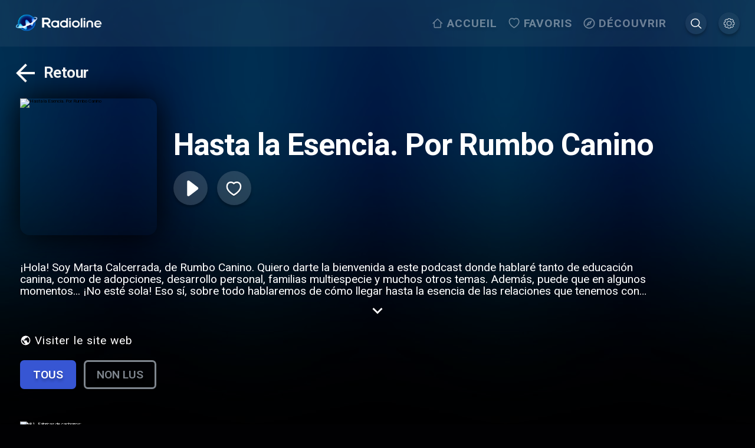

--- FILE ---
content_type: text/css; charset=UTF-8
request_url: https://www.radioline.co/_next/static/css/8041927acf40c175.css
body_size: 20698
content:
.divider_divider__z3cUf{display:flex;align-items:center;text-align:center}.divider_divider__z3cUf:after,.divider_divider__z3cUf:before{content:"";flex:1 1;border-bottom:1px dashed #c4c4c4}.divider_divider__z3cUf:not(:empty):before{margin-right:.25em}.divider_divider__z3cUf:not(:empty):after{margin-left:.25em}@media(min-width:26.26em){body.arrow-navigation .input_input__control__OJaMy{transition:all .25s}body.arrow-navigation .input_input__control__OJaMy:focus{outline:none;box-shadow:0 4px 4px rgba(0,0,0,.25);transform:scale(1.01)}}body.low-performance .input_input__control__OJaMy{transition:none!important}.input_input__zebje{position:relative}.input_input__label__rRcZy{display:block;font-size:1.2rem;text-transform:uppercase;margin-bottom:1.6rem}.input_input__label__rRcZy.input_error__acX9x{color:#e34141}.input_input__control__OJaMy{border:none;font-size:2.4rem;font-weight:600;background-color:hsla(0,0%,100%,.15);border-radius:8px;color:#fff;width:100%;padding:2.4rem 3.2rem;resize:none}@media(max-width:51.25em){.input_input__control__OJaMy{padding:1.6rem 2.4rem}}.input_input__control__OJaMy::-moz-placeholder{color:#fff}.input_input__control__OJaMy:-ms-input-placeholder{color:#fff}.input_input__control__OJaMy::placeholder{color:#fff}.input_input__control__OJaMy:focus{outline:none}.input_input__control__OJaMy.input_error__acX9x{border:1px solid #e34141}.input_input__control__OJaMy.input_active__R9xQT{outline:auto}.input_input__zebje .input_icon__4jZSA{position:absolute;bottom:1.2rem;right:0;width:2.4rem;height:2.4rem}.input_message__YpDdi{display:block;font-size:1.2rem;margin-top:.5rem}.input_message_error__M_sZ5{color:#e34141;font-size:1.6rem}@media(min-width:26.26em){body.arrow-navigation .back-button_back__KRknK:focus{outline:none;background-color:rgba(93,108,146,.35);box-shadow:0 4px 4px rgba(0,0,0,.25);transform:scale(1.05)}}body.low-performance .back-button_back__KRknK,body.low-performance .back-button_forgot_button__Jmz7Z{transition:none!important}.back-button_back__KRknK{height:6rem;align-items:center;display:flex;transition:all .5s;border-radius:8px;margin:-1.6rem;padding:0 1.6rem}.back-button_back__KRknK span{font-size:3.2rem;font-weight:700;line-height:1;letter-spacing:-.02em;color:#fff;margin-left:.8rem}html[dir=rtl] .back-button_back__KRknK span{margin-right:.8rem;margin-left:0}.back-button_back__KRknK svg{width:6rem;height:6rem;margin-left:-.8rem}@media(max-width:51.24em){.back-button_back__KRknK span{font-size:2.4rem}.back-button_back__KRknK svg{width:3.2rem;height:3.2rem}}.back-button_wrapper__cmCKR{padding:4.2rem 3.2rem 1.6rem;margin:0 auto;position:relative}.back-button_wrapper__cmCKR.back-button_absolute__HllSl{position:absolute;top:-2.4rem}@media(min-width:80.01em){.back-button_wrapper__cmCKR{padding:4.2rem 5rem 1.6rem}}@media(max-width:51.25em){.back-button_wrapper__cmCKR{padding:3.2rem 2.4rem 1.6rem}}.reset-password_container__8GMzU{max-width:65rem;margin:6.4rem auto;position:relative}.reset-password_container__8GMzU h2{color:#fff;text-align:center;font-size:6.4rem;margin-bottom:6.4rem}.reset-password_container__8GMzU .reset-password_form_group__Ew37k{margin-bottom:4.8rem}.reset-password_container__8GMzU .reset-password_success_info__wYePy{color:#fff;font-size:2.4rem}.reset-password_container__8GMzU .reset-password_success_info__wYePy p{padding:0 0 4.8rem;text-align:center}.reset-password_container__8GMzU .reset-password_loader_wrapper__pB1pz{padding:4.8rem 3.2rem;display:flex;justify-content:center}.reset-password_container__8GMzU .reset-password_loader_wrapper__pB1pz svg{width:4.8rem;height:4.8rem}@media(min-width:26.26em){body.arrow-navigation .sign-in_forgot_button__l_REk:focus{outline:none;background-color:rgba(93,108,146,.35);box-shadow:0 4px 4px rgba(0,0,0,.25);transform:scale(1.05)}}body.low-performance .sign-in_forgot_button__l_REk{transition:none!important}.sign-in_container__oyqmJ{max-width:56rem;margin:6.4rem auto;position:relative}@media(max-width:51.25em){.sign-in_container__oyqmJ{margin-top:2.4rem}}.sign-in_container__oyqmJ h2{color:#fff;text-align:center;font-size:6.4rem;margin-bottom:6.4rem}@media(max-width:51.25em){.sign-in_container__oyqmJ h2{font-size:4.2rem;line-height:3.2rem;margin-bottom:4.2rem}}.sign-in_container__oyqmJ .sign-in_form_group__H7f4f{margin-bottom:4.8rem}.sign-in_container__oyqmJ .sign-in_forgot_button__l_REk{font-size:1.8rem;line-height:2.4rem;text-decoration:underline;transition:all .5s;border-radius:16px}.sign-in_loader_wrapper__6waFn{height:30rem;display:flex;justify-content:center;align-items:center}.sign-in_loader_wrapper__6waFn svg{width:7.2rem;height:7.2rem}.sign-in_facebook_btn_wrapper__kM2wS{display:flex;justify-content:center;margin-top:4.2rem}.sign-in_facebook_btn_wrapper__kM2wS .sign-in_facebook_btn__fwlNo{background-color:#1a77f2;font-size:2rem;width:unset;padding:.8rem 1.2rem}.sign-in_facebook_btn_wrapper__kM2wS .sign-in_facebook_btn__fwlNo img{margin-right:.8rem;width:2.8rem;height:2.8rem}.sign-up_back_container__9lsFH{padding:3.2rem 3.2rem 1.6rem;margin:0 auto;position:relative}@media(min-width:80.01em){.sign-up_back_container__9lsFH{padding:3.2rem 5rem 1.6rem}}@media(max-width:51.25em){.sign-up_back_container__9lsFH{padding:3.2rem 1.6rem 1.6rem}}.sign-up_container__7r8wn{max-width:56rem;margin:6.4rem auto;position:relative}@media(max-width:51.25em){.sign-up_container__7r8wn{padding:0 1.6rem}}.sign-up_container__7r8wn h2{color:#fff;text-align:center;font-size:6.4rem;margin-bottom:6.4rem}@media(max-width:51.25em){.sign-up_container__7r8wn h2{font-size:4.2rem;line-height:3.2rem;margin-bottom:4.2rem}}.sign-up_container__7r8wn .sign-up_form_group__9skyI{margin-bottom:4.8rem}.sign-up_accept_terms__PWT2w{color:#fff;font-size:1.6rem;padding:1.6rem 0;text-align:center}.sign-up_facebook_btn_wrapper__tFM_T{display:flex;justify-content:center;margin-top:4.2rem}.sign-up_facebook_btn_wrapper__tFM_T .sign-up_facebook_btn__PUQsJ{background-color:#1a77f2;font-size:2rem;width:unset;padding:.8rem 1.2rem}.sign-up_facebook_btn_wrapper__tFM_T .sign-up_facebook_btn__PUQsJ img{margin-right:.8rem;width:2.8rem;height:2.8rem}.sign-in-mobile_container__rCtjg{max-width:calc(100vw - 10rem);margin:0 auto 4.4rem;color:#fff;position:relative;z-index:1;padding-top:3.2rem}@media(max-width:51.24em){.sign-in-mobile_container__rCtjg{max-width:calc(100vw - 3.2rem)}}.sign-in-mobile_container__rCtjg h2{color:#fff;text-align:center;font-size:6.4rem;margin-bottom:6.4rem}@media(max-width:51.25em){.sign-in-mobile_container__rCtjg h2{font-size:4.2rem;line-height:3.2rem;margin-bottom:4.2rem}}.sign-in-mobile_container__rCtjg .sign-in-mobile_form_group__oBKn5{margin-bottom:4.8rem}.sign-in-mobile_container__rCtjg .sign-in-mobile_code_wrapper__Ezwaf{text-align:center}.sign-in-mobile_container__rCtjg .sign-in-mobile_code__75dH3{border:2px dashed #fff;font-size:12rem;font-weight:500;line-height:12rem;letter-spacing:.2em;padding:3rem 5rem;border-radius:33px;display:inline-block}@media(max-width:51.24em){.sign-in-mobile_container__rCtjg .sign-in-mobile_code__75dH3{font-size:6rem;padding:2rem 3rem}}.sign-in-mobile_container__rCtjg .sign-in-mobile_instruction__qe_We{margin-top:8rem}.sign-in-mobile_container__rCtjg .sign-in-mobile_instruction__qe_We h3{font-size:3.6rem;font-weight:700;line-height:3.6rem;letter-spacing:.2em;text-align:center;text-transform:uppercase}@media(max-width:51.24em){.sign-in-mobile_container__rCtjg .sign-in-mobile_instruction__qe_We h3{font-size:2.4rem}}.sign-in-mobile_container__rCtjg .sign-in-mobile_instruction__qe_We .sign-in-mobile_steps__jdSpU{width:90%;margin:6rem auto 2rem;display:flex;justify-content:space-between}@media(max-width:79.99em){.sign-in-mobile_container__rCtjg .sign-in-mobile_instruction__qe_We .sign-in-mobile_steps__jdSpU{align-content:center;flex-direction:column;width:100%}}.sign-in-mobile_container__rCtjg .sign-in-mobile_instruction__qe_We .sign-in-mobile_steps__jdSpU .sign-in-mobile_step__7ApfJ{flex-basis:30%}@media(max-width:79.99em){.sign-in-mobile_container__rCtjg .sign-in-mobile_instruction__qe_We .sign-in-mobile_steps__jdSpU .sign-in-mobile_step__7ApfJ{margin-bottom:3rem}}.sign-in-mobile_container__rCtjg .sign-in-mobile_instruction__qe_We .sign-in-mobile_steps__jdSpU .sign-in-mobile_step__7ApfJ .sign-in-mobile_number__A_ija{width:6.5rem;height:6.5rem;border-radius:50%;margin:0 auto 2rem;border:3px solid hsla(0,0%,100%,.2);text-align:center;font-size:3.3rem;font-weight:900;line-height:6rem}.sign-in-mobile_container__rCtjg .sign-in-mobile_instruction__qe_We .sign-in-mobile_steps__jdSpU .sign-in-mobile_step__7ApfJ p{font-size:3.3rem;line-height:3.9rem;text-align:center}@media(max-width:51.24em){.sign-in-mobile_container__rCtjg .sign-in-mobile_instruction__qe_We .sign-in-mobile_steps__jdSpU .sign-in-mobile_step__7ApfJ p{font-size:2.4rem;line-height:2.9rem}}.auth_popup_wrapper__d1S4z{position:fixed;top:0;top:constant(safe-area-inset-top,0);top:env(safe-area-inset-top,0);bottom:0;bottom:constant(safe-area-inset-bottom,0);bottom:env(safe-area-inset-bottom,0);left:0;right:0;background-color:#00070e;z-index:5;overflow:auto}.auth_popup_wrapper__d1S4z.auth_under_header__AUOGO{top:9.9rem;top:calc(constant(safe-area-inset-top, 0) + 9.9rem);top:calc(env(safe-area-inset-top, 0) + 9.9rem)}.auth_wrapper__egh9r{padding:3.2rem 3.2rem 9.4rem;margin:0 auto;position:relative;z-index:1}@media(min-width:80.01em){.auth_wrapper__egh9r{padding:3.2rem 5rem 9.4rem}}@media(max-width:51.24em){.auth_wrapper__egh9r{padding:3.2rem 1.6rem 9.4rem}}@media(max-height:499px){.auth_wrapper__egh9r{padding-bottom:.4rem}}.auth_wrapper__egh9r .auth_inner__S71ek{max-width:77rem;margin:2.4rem auto}.auth_wrapper__egh9r .auth_btn__VJpbW{margin:2.4rem 0}.auth_wrapper__egh9r .auth_divider_content__cc1Ml{color:#fff;display:inline-block;margin:0 .8rem;font-size:1.8rem;font-weight:700;text-transform:uppercase}.auth_wrapper__egh9r .auth_auth_points__bslin{margin:0 0 8rem}@media(max-height:499px){.auth_wrapper__egh9r .auth_auth_points__bslin{margin-bottom:1rem}}.auth_wrapper__egh9r .auth_auth_points__bslin .auth_auth_point__QgmeY{margin-bottom:5rem;display:flex}@media(max-height:499px){.auth_wrapper__egh9r .auth_auth_points__bslin .auth_auth_point__QgmeY{margin-bottom:1rem}}@media(max-width:51.24em){.auth_wrapper__egh9r .auth_auth_points__bslin .auth_auth_point__QgmeY{margin-bottom:3.2rem}}.auth_wrapper__egh9r .auth_auth_points__bslin .auth_auth_point__QgmeY .auth_auth_icon_wrapper__2I_16{margin-right:2rem}.auth_wrapper__egh9r .auth_auth_points__bslin .auth_auth_point__QgmeY .auth_auth_icon_wrapper__2I_16 svg{width:4.4rem;height:4.4rem}.auth_wrapper__egh9r .auth_auth_points__bslin .auth_auth_point__QgmeY .auth_auth_icon_wrapper__2I_16.auth_bookmark___m4_d path{fill:transparent;stroke-width:6;stroke:#4a88ff}.auth_wrapper__egh9r .auth_auth_points__bslin .auth_auth_point__QgmeY .auth_auth_icon_wrapper__2I_16.auth_offline___snmF path{fill:#4a88ff}.auth_wrapper__egh9r .auth_auth_points__bslin .auth_auth_point__QgmeY .auth_auth_icon_wrapper__2I_16.auth_heart__mpB5w path{stroke:#4a88ff}.auth_wrapper__egh9r .auth_auth_points__bslin .auth_auth_point__QgmeY .auth_auth_icon_wrapper__2I_16.auth_playlist__qihS8 path{stroke:#4a88ff;fill:#4a88ff}.auth_wrapper__egh9r .auth_auth_points__bslin .auth_auth_point__QgmeY .auth_auth_icon_wrapper__2I_16.auth_playlist__qihS8 circle{stroke:#4a88ff}.auth_wrapper__egh9r .auth_auth_points__bslin .auth_auth_point__QgmeY .auth_auth_texts___tEnI{color:#fff}.auth_wrapper__egh9r .auth_auth_points__bslin .auth_auth_point__QgmeY .auth_auth_texts___tEnI h1{font-weight:400;font-size:3.2rem;line-height:132.5%;margin-bottom:.5rem;margin-top:-.5rem}@media(max-height:499px){.auth_wrapper__egh9r .auth_auth_points__bslin .auth_auth_point__QgmeY .auth_auth_texts___tEnI h1{font-size:2.4rem;margin:0}}@media(max-width:51.24em){.auth_wrapper__egh9r .auth_auth_points__bslin .auth_auth_point__QgmeY .auth_auth_texts___tEnI h1{font-size:2rem}}.auth_wrapper__egh9r .auth_auth_points__bslin .auth_auth_point__QgmeY .auth_auth_texts___tEnI p{font-weight:300;font-size:3.2rem;line-height:3.8rem;color:#7f7f7f}@media(max-height:499px){.auth_wrapper__egh9r .auth_auth_points__bslin .auth_auth_point__QgmeY .auth_auth_texts___tEnI p{font-size:1.6rem}}@media(max-width:51.24em){.auth_wrapper__egh9r .auth_auth_points__bslin .auth_auth_point__QgmeY .auth_auth_texts___tEnI p{font-size:2rem;line-height:2.4rem}}.auth_popup_wrapper__d1S4z:before{content:"";display:block;width:100%;background:linear-gradient(rgba(0,0,0,.4),rgba(0,0,0,.4)),url("[data-uri]");background-size:100% 100%;background-repeat:no-repeat;background-position:top;position:absolute;top:0;left:0;bottom:0;z-index:0}@media(max-width:51.24em){.auth_popup_wrapper__d1S4z:before{background-size:200% 100%}}.auth_popup_wrapper__d1S4z.auth_under_header__AUOGO:before{position:fixed;top:9.9rem;top:calc(constant(safe-area-inset-top, 0) + 9.9rem);top:calc(env(safe-area-inset-top, 0) + 9.9rem)}
/*# sourceMappingURL=8041927acf40c175.css.map*/

--- FILE ---
content_type: text/css; charset=UTF-8
request_url: https://www.radioline.co/_next/static/css/082edb4903058820.css
body_size: 3685
content:
.Wave_wave__feeJT{fill:#fff;width:50px;height:50px}.Wave_path__J3SuJ{animation:Wave_pulse__HVwY5 1s infinite}.Wave_path__J3SuJ:first-child{animation-delay:.15s}.Wave_path__J3SuJ:nth-child(2){animation-delay:.3s}.Wave_path__J3SuJ:nth-child(3){animation-delay:.45s}.Wave_path__J3SuJ:nth-child(4){animation-delay:.6s}.Wave_path__J3SuJ:nth-child(5){animation-delay:.75s}.Wave_path__J3SuJ:nth-child(6){animation-delay:.9s}.Wave_path__J3SuJ:nth-child(7){animation-delay:1.05s}.Wave_path__J3SuJ:nth-child(8){animation-delay:1.2s}.Wave_path__J3SuJ:nth-child(9){animation-delay:1.35s}@keyframes Wave_pulse__HVwY5{0%{transform:scaleY(1);transform-origin:50% 50%}50%{transform:scaleY(.7);transform-origin:50% 50%}to{transform:scaleY(1);transform-origin:50% 50%}}@media(min-width:26.26em){body.arrow-navigation .dropdown_option__UPQAB:focus{outline:none;transform:scale(1.05)}}.dropdown_wrapper__pgrh7{background-color:#344151;border-radius:.4rem;min-width:25.9rem}.dropdown_wrapper__pgrh7 .dropdown_option__UPQAB{padding:1.6rem;white-space:nowrap;font-size:2.4rem;line-height:2.6rem;display:flex;cursor:pointer;align-items:center}.dropdown_wrapper__pgrh7 [data-navigate-row]+[data-navigate-row]{margin-top:1.8rem}.dropdown_wrapper__pgrh7 .dropdown_icon_wrapper__UrJGC{display:inline-block;width:2.4rem;height:2.4rem;margin-right:.8rem}.dropdown_wrapper__pgrh7 .dropdown_icon_wrapper__UrJGC svg{width:100%;height:100%}@media(min-width:26.26em){body.arrow-navigation .chapter-item_podcast_chapter_wrapper__U7fbe:focus-within{background-color:rgba(93,108,146,.35)}body.arrow-navigation .chapter-item_podcast_chapter_controls_more__3qLMo:focus{background-color:rgba(93,108,146,.35);outline:none;transform:scale(1.05)}}body.low-performance .chapter-item_hover_overlay__aNuDW,body.low-performance .chapter-item_podcast_chapter_controls_more__3qLMo,body.low-performance .chapter-item_podcast_chapter_seek_bar_inner__tX0er,body.low-performance .chapter-item_podcast_chapter_wrapper__U7fbe{transition:none!important}.chapter-item_podcast_chapter_wrapper__U7fbe{display:flex;border-radius:16px;transition:background-color .5s;padding:1.4rem 2.2rem;margin:3.9rem -2.2rem}@media(max-width:51.25em){.chapter-item_podcast_chapter_wrapper__U7fbe{padding:1.4rem;margin:3.9rem -1.4rem}}@media(max-width:26.25em){.chapter-item_podcast_chapter_wrapper__U7fbe{padding:1.2rem;margin:2.9rem -.8rem}}.chapter-item_podcast_chapter_wrapper__U7fbe.chapter-item_active__c0gQR,.chapter-item_podcast_chapter_wrapper__U7fbe:hover{background-color:rgba(93,108,146,.35)}.chapter-item_podcast_chapter_wrapper__U7fbe.chapter-item_active__c0gQR .chapter-item_cover_wrapper__pPo_d .chapter-item_hover_overlay__aNuDW{opacity:1}.chapter-item_podcast_chapter_wrapper__U7fbe .chapter-item_podcast_chapter_main__fwyhk{display:flex;flex-grow:2;cursor:pointer}.chapter-item_podcast_chapter_wrapper__U7fbe .chapter-item_podcast_chapter_main__fwyhk:focus,.chapter-item_podcast_chapter_wrapper__U7fbe .chapter-item_podcast_chapter_main__fwyhk:hover{border:0;outline:0}.chapter-item_podcast_chapter_wrapper__U7fbe .chapter-item_podcast_chapter_main__fwyhk:focus .chapter-item_cover_wrapper__pPo_d .chapter-item_hover_overlay__aNuDW,.chapter-item_podcast_chapter_wrapper__U7fbe .chapter-item_podcast_chapter_main__fwyhk:hover .chapter-item_cover_wrapper__pPo_d .chapter-item_hover_overlay__aNuDW{opacity:1}.chapter-item_podcast_chapter_wrapper__U7fbe .chapter-item_cover_wrapper__pPo_d{margin-right:1.6rem;cursor:pointer;position:relative;width:14rem;height:14rem}html[dir=rtl] .chapter-item_podcast_chapter_wrapper__U7fbe .chapter-item_cover_wrapper__pPo_d{margin-right:0;margin-left:1.6rem}@media(max-width:26.25em){.chapter-item_podcast_chapter_wrapper__U7fbe .chapter-item_cover_wrapper__pPo_d{display:none}}@media(max-width:51.25em){.chapter-item_podcast_chapter_wrapper__U7fbe .chapter-item_cover_wrapper__pPo_d{width:10.5rem;height:10.5rem}}.chapter-item_podcast_chapter_wrapper__U7fbe .chapter-item_cover_wrapper__pPo_d .chapter-item_cover__pQ35H{width:100%;height:100%;border-radius:16px;display:block;filter:drop-shadow(0 4px 4px rgba(0,0,0,.25))}.chapter-item_podcast_chapter_wrapper__U7fbe .chapter-item_cover_wrapper__pPo_d .chapter-item_hover_overlay__aNuDW{transition:all .25s;opacity:0;background-color:rgba(0,7,14,.6);position:absolute;top:0;left:0;right:0;bottom:0;border-radius:16px}.chapter-item_podcast_chapter_wrapper__U7fbe .chapter-item_cover_wrapper__pPo_d .chapter-item_hover_overlay__aNuDW .chapter-item_svg_wrapper__Dkdyt{width:100%;height:100%;display:flex;justify-content:center;align-items:center}.chapter-item_podcast_chapter_wrapper__U7fbe .chapter-item_cover_wrapper__pPo_d .chapter-item_hover_overlay__aNuDW .chapter-item_svg_wrapper__Dkdyt svg{height:60%;width:60%}.chapter-item_podcast_chapter__u5G1E{color:#fff;display:grid;grid-template-columns:min-content 1fr min-content min-content;grid-template-rows:min-content 1fr min-content min-content;flex:1 1}@media(max-width:51.25em){.chapter-item_podcast_chapter__u5G1E{position:relative}}.chapter-item_podcast_chapter_date__vGSH0{color:hsla(0,0%,100%,.6);font-size:2.4rem;font-weight:500;line-height:2.7rem;margin-bottom:2rem;grid-column-start:1;grid-column-end:3}@media(max-width:51.25em){.chapter-item_podcast_chapter_date__vGSH0{font-size:1.5rem;line-height:1.8rem}}.chapter-item_podcast_chapter_details__KqL4o{display:flex;flex-direction:column;flex-grow:1;grid-row-start:2;grid-column-start:1;grid-column-end:3}.chapter-item_podcast_chapter_details__KqL4o h3{font-size:3.2rem;font-weight:500;line-height:3.5rem;cursor:pointer;display:-webkit-box;-webkit-line-clamp:1;-webkit-box-orient:vertical;overflow:hidden;margin-bottom:.5rem;padding-top:.5rem}@media(max-width:51.24em){.chapter-item_podcast_chapter_details__KqL4o h3{font-size:2rem;line-height:2rem}}.chapter-item_podcast_chapter_details__KqL4o .chapter-item_podcast_chapter_description__H6piN{font-size:2.4rem;color:hsla(0,0%,100%,.6);line-height:2.65rem;display:-webkit-box;-webkit-line-clamp:2;-webkit-box-orient:vertical;overflow:hidden}@media(max-width:51.24em){.chapter-item_podcast_chapter_details__KqL4o .chapter-item_podcast_chapter_description__H6piN{font-size:1.6rem}}.chapter-item_podcast_chapter_seek_time__AJRkp{grid-row-start:3;grid-column-start:1;grid-column-end:2;padding-bottom:.3rem}.chapter-item_podcast_chapter_seek_time__AJRkp p{font-size:2.2rem;font-weight:500;line-height:2.6rem;color:hsla(0,0%,100%,.6);margin-right:1.6rem;white-space:nowrap}html[dir=rtl] .chapter-item_podcast_chapter_seek_time__AJRkp p{margin-right:0;margin-left:1.6rem}@media(max-width:51.25em){.chapter-item_podcast_chapter_seek_time__AJRkp p{font-size:1.6rem;line-height:1.8rem}}.chapter-item_podcast_chapter_seek_wrapper__4x58R{grid-row-start:3;grid-column-start:2;grid-column-end:3;display:flex;align-items:center;padding-bottom:.3rem}@media(max-width:26.25em){.chapter-item_podcast_chapter_seek_wrapper__4x58R{margin-top:1.6rem;grid-row-start:4;grid-column-start:1}}.chapter-item_podcast_chapter_seek_wrapper__4x58R .chapter-item_podcast_chapter_seek_bar__VW7IY{height:.4rem;background:#2e384b;flex-grow:1;border-radius:4px;box-shadow:0 2px 4px rgba(0,0,0,.25);grid-column-start:2;grid-column-end:3}@media(max-width:51.25em){.chapter-item_podcast_chapter_seek_wrapper__4x58R .chapter-item_podcast_chapter_seek_bar__VW7IY{height:.4rem}}.chapter-item_podcast_chapter_seek_wrapper__4x58R .chapter-item_podcast_chapter_seek_bar_inner__tX0er{height:.4rem;background:#fff;border-radius:4px;width:0;transition:width .3s}@media(max-width:51.25em){.chapter-item_podcast_chapter_seek_wrapper__4x58R .chapter-item_podcast_chapter_seek_bar_inner__tX0er{height:.4rem}}.chapter-item_podcast_chapter_seek_wrapper__4x58R .chapter-item_podcast_chapter_seek_bar_inner__tX0er.chapter-item_podcast_chapter_progress_bar_inner__MB9B1{background-color:#4a88ff}.chapter-item_podcast_chapter_seek_wrapper__4x58R .chapter-item_text_download_progress__aP9TT{margin-left:1.4rem;font-size:1.2rem;color:#4a88ff}.chapter-item_podcast_chapter_controls_wrapper__bjKSK{grid-row-start:2;grid-row-end:4;height:7.1rem;width:7.1rem;margin-left:2.4rem;border-radius:50%;border:.7rem solid #1a1b1c;display:flex;justify-self:end;align-items:center;justify-content:center;cursor:pointer;margin-top:5.5rem;filter:drop-shadow(0 4px 4px rgba(0,0,0,.25));box-shadow:0 4px 4px rgba(0,0,0,.25)}html[dir=rtl] .chapter-item_podcast_chapter_controls_wrapper__bjKSK{margin-right:2.4rem;margin-left:0}@media(max-width:51.25em){.chapter-item_podcast_chapter_controls_wrapper__bjKSK{width:5rem;height:5rem;margin-left:1rem;margin-top:4.5rem}}.chapter-item_podcast_chapter_controls_wrapper__bjKSK svg{height:3.8rem;width:3.8rem}@media(max-width:51.25em){.chapter-item_podcast_chapter_controls_wrapper__bjKSK svg{height:2.3rem;width:2.3rem}}.chapter-item_podcast_chapter_controls_wrapper__bjKSK.chapter-item_podcast_chapter_controls_more__3qLMo{position:relative;border:0;transition:all .5s}.chapter-item_podcast_chapter_controls_wrapper__bjKSK.chapter-item_podcast_chapter_controls_more__3qLMo svg{height:7.1rem;width:7.1rem}@media(max-width:51.25em){.chapter-item_podcast_chapter_controls_wrapper__bjKSK.chapter-item_podcast_chapter_controls_more__3qLMo svg{height:5rem;width:5rem}}.chapter-item_podcast_chapter_controls_wrapper__bjKSK.chapter-item_podcast_chapter_controls_more__3qLMo .chapter-item_dropdown_wrapper__NN2CJ{display:none}.chapter-item_podcast_chapter_controls_wrapper__bjKSK.chapter-item_podcast_chapter_controls_more__3qLMo.chapter-item_show_dropdown__TJlry .chapter-item_dropdown_wrapper__NN2CJ{z-index:1;display:block;position:absolute;top:90%;right:40%}.chapter-item_podcast_chapter_controls_wrapper__bjKSK.chapter-item_podcast_chapter_controls_more__3qLMo.chapter-item_show_dropdown__TJlry .chapter-item_dropdown_wrapper__NN2CJ svg{transform:rotate(0deg);width:100%;height:100%}.chapter-item_podcast_chapter_controls_wrapper__bjKSK.chapter-item_podcast_chapter_controls_more__3qLMo.chapter-item_show_dropdown__TJlry .chapter-item_dropdown_wrapper__NN2CJ svg.chapter-item_check_icon__1bapx{transform:scale(1.5)}.chapter-item_podcast_chapter_controls_wrapper__bjKSK.chapter-item_filled_button__THxHX{border-color:#ffca41}.chapter-item_podcast_chapter_controls_wrapper__bjKSK.chapter-item_filled_button__THxHX svg path{fill:#ffca41}.chapter-item_podcast_chapter_controls_wrapper__bjKSK.chapter-item_show_progress__hGVRW{border:0}.chapter-item_podcast_chapter_controls_wrapper__bjKSK.chapter-item_show_progress__hGVRW .chapter-item_podcast_chapter_controls_offline_svg_wrapper__r5cxZ{position:absolute}.chapter-item_podcast_chapter_controls_wrapper__bjKSK .chapter-item_podcast_chapter_controls_progress__YdSnG,.chapter-item_podcast_chapter_controls_wrapper__bjKSK .chapter-item_podcast_chapter_controls_progress__YdSnG svg{width:100%;height:100%}@media(min-width:26.26em){body.arrow-navigation .podcast-view_action_button___v0tG:focus,body.arrow-navigation .podcast-view_expander__pWJhW button:focus{outline:none;box-shadow:0 4px 4px rgba(0,0,0,.25);transform:scale(1.1);background-color:rgba(93,108,146,.35)}body.arrow-navigation .podcast-view_tab__yFa0P:focus{outline:none;box-shadow:0 4px 4px rgba(0,0,0,.25);transform:scale(1.1)}}body.low-performance .podcast-view_action_button___v0tG,body.low-performance .podcast-view_expander__pWJhW button,body.low-performance .podcast-view_expander__pWJhW svg,body.low-performance .podcast-view_tab__yFa0P{transition:none!important}.podcast-view_wrapper__CUGOm{margin:0 auto;width:calc(100vw - 2rem);padding:2.4rem 3.2rem;z-index:1}@media(max-width:51.25em){.podcast-view_wrapper__CUGOm{padding:2.4rem 1.6rem}}@media(min-width:80.01em){.podcast-view_wrapper__CUGOm{padding:2.4rem 5rem}}@media(max-width:26.25em){.podcast-view_wrapper__CUGOm{padding:.8rem 1.6rem 14.2rem}}.podcast-view_podcast_cover__rcMSG{display:flex;align-items:center}.podcast-view_podcast_cover__rcMSG img{height:29rem;width:29rem;-o-object-fit:cover;object-fit:cover;border-radius:16px;margin-right:3.6rem;box-shadow:0 0 54px #000}html[dir=rtl] .podcast-view_podcast_cover__rcMSG img{margin-right:0;margin-left:3.6rem}@media(max-width:51.25em){.podcast-view_podcast_cover__rcMSG img{width:20rem;height:20rem;margin-right:1.6rem}}@media(max-width:26.25em){.podcast-view_podcast_cover__rcMSG img{width:12rem;height:12rem}}.podcast-view_podcast_cover__rcMSG .podcast-view_podcast_details__AG_Ko h1{font-size:6.4rem;font-weight:700;line-height:7.1rem;letter-spacing:-.02em;color:#fff;margin-bottom:2rem;vertical-align:top;display:-webkit-box;-webkit-line-clamp:2;-webkit-box-orient:vertical;overflow:hidden}@media(max-width:51.25em){.podcast-view_podcast_cover__rcMSG .podcast-view_podcast_details__AG_Ko h1{font-size:3.2rem;line-height:1.1;-webkit-line-clamp:2}}@media(max-width:26.25em){.podcast-view_podcast_cover__rcMSG .podcast-view_podcast_details__AG_Ko h1{font-size:2.4rem;margin-bottom:.8rem}}.podcast-view_podcast_cover__rcMSG .podcast-view_buttons_wrapper__UDv4H{display:flex}.podcast-view_podcast_cover__rcMSG .podcast-view_action_button___v0tG{border-radius:100%;background-color:hsla(0,0%,100%,.15);width:7.2rem;height:7.2rem;display:flex;justify-content:center;align-items:center;position:relative;box-shadow:0 4px 4px 0 rgba(0,0,0,.25);transition:all .5s}@media(max-width:51.25em){.podcast-view_podcast_cover__rcMSG .podcast-view_action_button___v0tG{padding:0;width:6rem;height:6rem;flex-basis:6rem;display:flex;align-items:center;justify-content:center}}.podcast-view_podcast_cover__rcMSG .podcast-view_action_button___v0tG svg{display:block;width:3.6rem;height:3.6rem}@media(max-width:51.25em){.podcast-view_podcast_cover__rcMSG .podcast-view_action_button___v0tG svg{width:3.2rem;height:3.2rem}}.podcast-view_podcast_cover__rcMSG .podcast-view_action_button___v0tG.podcast-view_play_button__E0dJV svg{display:block;width:6.4rem;height:6.4rem}@media(max-width:51.25em){.podcast-view_podcast_cover__rcMSG .podcast-view_action_button___v0tG.podcast-view_play_button__E0dJV svg{width:4.2rem;height:4.2rem}}.podcast-view_podcast_cover__rcMSG .podcast-view_action_button___v0tG:not(:last-child){margin-right:2rem}html[dir=rtl] .podcast-view_podcast_cover__rcMSG .podcast-view_action_button___v0tG:not(:last-child){margin-left:2rem;margin-right:0}@media(max-width:51.25em){.podcast-view_podcast_cover__rcMSG .podcast-view_action_button___v0tG{padding:0}}.podcast-view_podcast_cover__rcMSG .podcast-view_action_button___v0tG.podcast-view_favorites_button__WDsp6 svg{margin-top:.5rem}.podcast-view_podcast_description__DCZyI{color:hsla(0,0%,100%,.6);overflow:hidden}.podcast-view_podcast_description_container__OR34G{margin-top:4.2rem;margin-bottom:4.2rem}.podcast-view_podcast_description_container__OR34G.podcast-view_expandable__afZlk{margin-bottom:1.2rem}.podcast-view_podcast_description_container__OR34G.podcast-view_expandable__afZlk .podcast-view_description__fMFwH{display:-webkit-box;-webkit-line-clamp:3;-webkit-box-orient:vertical}.podcast-view_podcast_description_container__OR34G.podcast-view_expanded__R0hv2 .podcast-view_description_container__6WfoW{max-height:unset}.podcast-view_podcast_description_container__OR34G.podcast-view_expanded__R0hv2 .podcast-view_description__fMFwH{display:block}@media(max-width:51.25em){.podcast-view_podcast_description__DCZyI{display:flex}}.podcast-view_podcast_description__DCZyI h2{font-size:3.2rem;color:#fff;margin-bottom:1.4rem;font-weight:700}.podcast-view_podcast_description__DCZyI .podcast-view_description_container__6WfoW{max-height:7.8rem}.podcast-view_podcast_description__DCZyI .podcast-view_description__fMFwH{line-height:2.6rem;font-weight:500;color:#fff;font-size:2.4rem;max-width:90%}@media(max-width:51.25em){.podcast-view_podcast_description__DCZyI .podcast-view_description__fMFwH{max-width:90%}}.podcast-view_website_button__ZpHN9{margin-top:.4rem;justify-content:center;align-items:center;border-radius:.8rem;height:5.2rem;color:#fff;font-size:2.4rem;text-shadow:0 4px 4px rgba(0,0,0,.25);letter-spacing:1px;display:flex;text-align:left}.podcast-view_website_button__ZpHN9 svg{margin-right:.8rem}html[dir=rtl] .podcast-view_website_button__ZpHN9 svg{margin-right:0;margin-left:.8rem}@media(max-width:51.25em){.podcast-view_website_button__ZpHN9{font-size:2rem}}@media(max-width:23.74em){.podcast-view_website_button__ZpHN9{font-size:1.6rem}}.podcast-view_podcast_chapter_list_wrapper__Yvk6d{color:#fff}.podcast-view_podcast_chapter_list_wrapper__Yvk6d .podcast-view_loader__jfGVE{padding:4.8rem 3.2rem;display:flex;justify-content:center}.podcast-view_podcast_chapter_list_wrapper__Yvk6d .podcast-view_loader__jfGVE svg{width:4.8rem;height:4.8rem}.podcast-view_expander__pWJhW{display:flex;justify-content:center;margin-top:.8rem}.podcast-view_expander__pWJhW button{transition:all .5s;border-radius:8px}.podcast-view_expander__pWJhW.podcast-view_open__5wfhv svg{transform:rotate(180deg)}.podcast-view_expander__pWJhW svg{transition:transform .25s;width:4.2rem;height:4.2rem}.podcast-view_tabs__2Znbm{display:flex}.podcast-view_tabs_wrapper__3_wfT{padding:1.6rem 0}@media(max-width:51.24em){.podcast-view_tabs_wrapper__3_wfT{overflow-x:auto;padding:.8rem 0}.podcast-view_tabs__2Znbm{justify-self:flex-start}}.podcast-view_tabs__2Znbm .podcast-view_tab__yFa0P{color:#7f868e;text-transform:uppercase;margin-right:1.6rem;padding:1.5rem 2.4rem;border-radius:6.89px;font-size:2.4rem;line-height:1;font-weight:600;text-shadow:0 4px 4px rgba(0,0,0,.25);border:3px solid #7f868e;transition:all .5s}.podcast-view_tabs__2Znbm .podcast-view_tab__yFa0P.podcast-view_active__l4f4S{background-color:#3756d3;color:#fff;border:3px solid #3756d3}@media(max-width:26.25em){.podcast-view_tabs__2Znbm .podcast-view_tab__yFa0P{font-size:1.6rem;padding:.8rem 1.6rem}}.offline-auth-guard_wrapper__gRVvC{position:fixed;top:0;top:constant(safe-area-inset-top,0);top:env(safe-area-inset-top,0);left:0;right:0;bottom:0;bottom:constant(safe-area-inset-bottom,0);bottom:env(safe-area-inset-bottom,0);background-color:#00070e;z-index:5;display:flex;height:100%;align-items:center;overflow:auto;justify-content:center}.offline-auth-guard_no_account__IUOaI{display:flex;max-width:110rem;justify-content:center;padding:7.2rem 0;flex-wrap:wrap;position:relative;margin:0 auto}@media(min-width:85.375em)and (min-height:51.26em){.offline-auth-guard_no_account__IUOaI{padding:16rem 0 8rem}}@media(max-height:51.24em){.offline-auth-guard_no_account__IUOaI{padding:7.2rem 0 8rem}}@media(max-width:51.24em){.offline-auth-guard_no_account__IUOaI{margin:.8rem auto;text-align:center;padding:5.6rem 0}}.offline-auth-guard_no_account__IUOaI .offline-auth-guard_content__bTKLV{flex-basis:78rem}.offline-auth-guard_no_account__IUOaI .offline-auth-guard_content__bTKLV .offline-auth-guard_title__26YWx{color:#fff;font-size:7.2rem;font-weight:700}@media(max-width:79.99em){.offline-auth-guard_no_account__IUOaI .offline-auth-guard_content__bTKLV .offline-auth-guard_title__26YWx{font-size:4.8rem}}@media(max-width:51.24em){.offline-auth-guard_no_account__IUOaI .offline-auth-guard_content__bTKLV .offline-auth-guard_title__26YWx{font-size:3.2rem;padding:2.4rem 0}}.offline-auth-guard_no_account__IUOaI .offline-auth-guard_content__bTKLV .offline-auth-guard_subtitle__8ghXg{color:hsla(0,0%,100%,.7);font-size:4.8rem;margin-bottom:3.2rem}@media(max-width:79.99em){.offline-auth-guard_no_account__IUOaI .offline-auth-guard_content__bTKLV .offline-auth-guard_subtitle__8ghXg{font-size:3.2rem}}@media(max-width:51.24em){.offline-auth-guard_no_account__IUOaI .offline-auth-guard_content__bTKLV .offline-auth-guard_subtitle__8ghXg{font-size:2rem}}.offline-auth-guard_no_account__IUOaI .offline-auth-guard_content__bTKLV .offline-auth-guard_subtitle__8ghXg.offline-auth-guard_with_icon__yiODK{font-size:3.8rem;display:flex}@media(max-width:79.99em){.offline-auth-guard_no_account__IUOaI .offline-auth-guard_content__bTKLV .offline-auth-guard_subtitle__8ghXg.offline-auth-guard_with_icon__yiODK{font-size:2.8rem}}.offline-auth-guard_no_account__IUOaI .offline-auth-guard_content__bTKLV .offline-auth-guard_subtitle__8ghXg.offline-auth-guard_with_icon__yiODK .offline-auth-guard_icon_wrapper__tlzOX{margin-right:3rem;height:10rem;width:10rem;border-radius:50%;border:.7rem solid hsla(0,0%,100%,.15);flex:0 0 10rem;display:flex;align-items:center;justify-content:center}@media(max-width:51.25em){.offline-auth-guard_no_account__IUOaI .offline-auth-guard_content__bTKLV .offline-auth-guard_subtitle__8ghXg.offline-auth-guard_with_icon__yiODK .offline-auth-guard_icon_wrapper__tlzOX{margin-right:1rem}}.offline-auth-guard_no_account__IUOaI .offline-auth-guard_content__bTKLV .offline-auth-guard_subtitle__8ghXg.offline-auth-guard_with_icon__yiODK .offline-auth-guard_icon_wrapper__tlzOX svg{height:6.4rem;width:6.4rem}.offline-auth-guard_no_account__IUOaI .offline-auth-guard_content__bTKLV .offline-auth-guard_button__e2U7K{justify-self:center;font-size:3.2rem}@media(max-width:51.24em){.offline-auth-guard_no_account__IUOaI .offline-auth-guard_content__bTKLV .offline-auth-guard_button__e2U7K{width:auto;font-size:2rem;margin:0 auto;min-width:72%}}.offline-auth-guard_no_account__IUOaI .offline-auth-guard_icon__ZKNE3{margin:0 8rem 0 0;flex-basis:24rem;max-width:100%}@media(max-width:79.99em){.offline-auth-guard_no_account__IUOaI .offline-auth-guard_icon__ZKNE3{margin:1.6rem 3.2rem;flex-basis:18rem}}@media(max-width:51.24em){.offline-auth-guard_no_account__IUOaI .offline-auth-guard_icon__ZKNE3{text-align:center;margin:0 auto}}.offline-auth-guard_no_account__IUOaI .offline-auth-guard_icon__ZKNE3 svg{width:24rem;height:24rem}@media(max-width:79.99em){.offline-auth-guard_no_account__IUOaI .offline-auth-guard_icon__ZKNE3 svg{width:18rem;height:18rem}}@media(max-width:51.24em){.offline-auth-guard_no_account__IUOaI .offline-auth-guard_icon__ZKNE3 svg{width:12rem;height:12rem}}.podcast-episodes_loader__gNprX{min-height:80vh}.podcast-episodes_wrapper__4MYTJ{flex-direction:column;display:flex;position:relative}.podcast-episodes_wrapper__4MYTJ .podcast-episodes_header__skaRZ{margin:0 auto;width:100%;z-index:1;padding:2.4rem 3.2rem}@media(max-width:51.25em){.podcast-episodes_wrapper__4MYTJ .podcast-episodes_header__skaRZ{padding:2.4rem 1.6rem}}@media(min-width:80.01em){.podcast-episodes_wrapper__4MYTJ .podcast-episodes_header__skaRZ{padding:2.4rem 5rem}}@media(max-width:26.25em){.podcast-episodes_wrapper__4MYTJ .podcast-episodes_header__skaRZ{padding:1.6rem}}
/*# sourceMappingURL=082edb4903058820.css.map*/